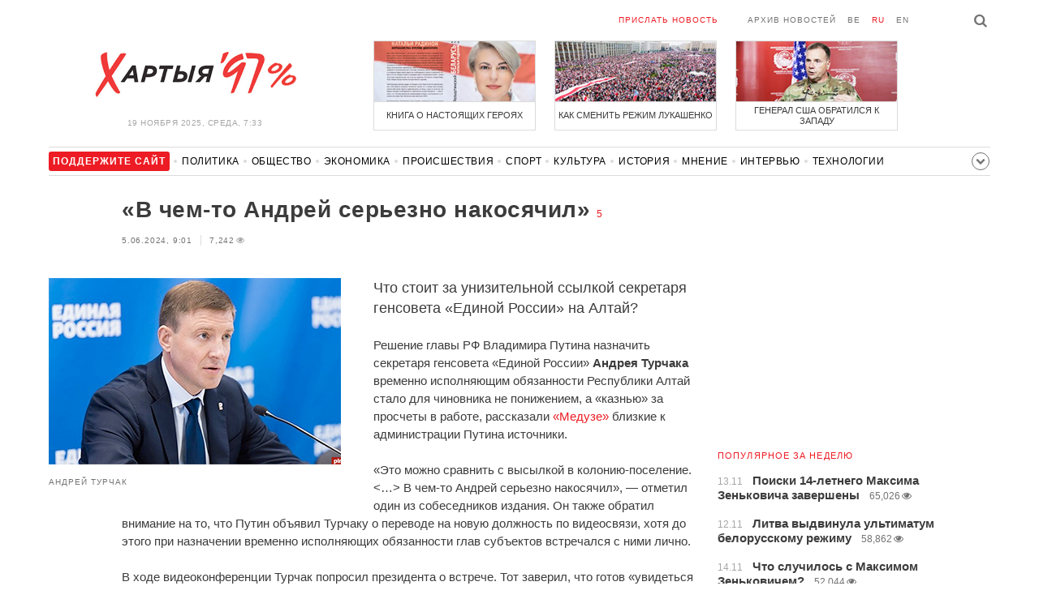

--- FILE ---
content_type: text/html; charset=UTF-8
request_url: https://charter97.org/ru/news/2024/6/5/597731/
body_size: 9022
content:
<!doctype html>
<html lang="ru">
<head prefix="og: http://ogp.me/ns# fb: http://ogp.me/ns/fb# website: http://ogp.me/ns/website#">

    <!-- Google Tag Manager -->
    <script>(function(w,d,s,l,i){w[l]=w[l]||[];w[l].push({'gtm.start':
                new Date().getTime(),event:'gtm.js'});var f=d.getElementsByTagName(s)[0],
            j=d.createElement(s),dl=l!='dataLayer'?'&l='+l:'';j.async=true;j.src=
            'https://www.googletagmanager.com/gtm.js?id='+i+dl;f.parentNode.insertBefore(j,f);
        })(window,document,'script','dataLayer','GTM-N23B9PW');</script>
    <!-- End Google Tag Manager -->

    <script type='text/javascript' src='https://platform-api.sharethis.com/js/sharethis.js#property=646f8fc9a660b80019d55d3e&product=sop' async='async'></script>

	<meta charset="utf-8">
	<link rel="preconnect" href='//i.c97.org'>
	<link rel="preconnect" href="//vk.com/">
	<link rel="preconnect" href="//www.google.com/">

    <link rel="dns-prefetch" href='//i.c97.org'>
	<link rel="dns-prefetch" href="//vk.com/">
    <link rel="dns-prefetch" href="//www.google.com/">

    <link rel="preload" href="/assets/fonts/fontello.woff2?1613999441583" as="font" crossorigin>

	<title>«В чем-то Андрей серьезно накосячил» - Новости Беларуси - Хартия&#039;97</title>
	<link rel="canonical"   href="https://charter97.org/ru/news/2024/6/5/597731/">
        <link rel="amphtml"     href="https://qnt91x.c97.org/ru/news/2024/6/5/597731/">
    
    <link rel="icon" type="image/png" href="/icons/fav-16.png" sizes="16x16">
    <link rel="icon" type="image/png" href="/icons/fav-32.png" sizes="32x32">
    <link rel="icon" type="image/png" href="/icons/fav-96.png" sizes="96x96">

    <meta name="viewport" content="width=device-width, initial-scale=1, maximum-scale=1, user-scalable=no"/>
	<meta name='description' content='Что стоит за унизительной ссылкой секретаря генсовета «Единой России» на Алтай?' />
    <meta property="fb:app_id" content="162415770494925" />
    <meta property="og:type" content="website" />
    <meta property="og:url" content="https://charter97.org/ru/news/2024/6/5/597731/" />
    <meta property="og:title" content="«В чем-то Андрей серьезно накосячил»" />
	<meta property="og:description" content="Что стоит за унизительной ссылкой секретаря генсовета «Единой России» на Алтай?" />
		<meta property="og:image" content="https://i.c97.org/ai/555690/aux-head-1689238747-20230713_andrei_turchak_360.jpg" />
	<meta property="og:image:width" content="320" />
	<meta property="og:image:height" content="270" />
	
	<link rel="alternate" type="application/rss+xml" title="RSS 2.0" href="https://charter97.org/rss.php" />

    <link rel="stylesheet" type="text/css" media="screen" href="/assets/1719322174174/styles.min.css">
    <link rel="stylesheet" type="text/css" media="print" href="/assets/1719322174174/css/print.css">

	<!-- Facebook Pixel Code -->
	<script>
		!function(f,b,e,v,n,t,s)
		{if(f.fbq)return;n=f.fbq=function(){n.callMethod?
			n.callMethod.apply(n,arguments):n.queue.push(arguments)};
			if(!f._fbq)f._fbq=n;n.push=n;n.loaded=!0;n.version='2.0';
			n.queue=[];t=b.createElement(e);t.async=!0;
			t.src=v;s=b.getElementsByTagName(e)[0];
			s.parentNode.insertBefore(t,s)}(window, document,'script',
			'https://connect.facebook.net/en_US/fbevents.js');
		fbq('init', '151185665487107');
		fbq('track', 'PageView');
	</script>
	<!-- End Facebook Pixel Code -->
<!--	<script async src="https://pagead2.googlesyndication.com/pagead/js/adsbygoogle.js"></script>-->
<!--	<script>-->
<!--		(adsbygoogle = window.adsbygoogle || []).push({-->
<!--			google_ad_client: "ca-pub-4738140743555043",-->
<!--			enable_page_level_ads: true-->
<!--		});-->
<!--	</script>-->
</head>
<body>
<!-- Google Tag Manager (noscript) -->
<noscript><iframe src="https://www.googletagmanager.com/ns.html?id=GTM-N23B9PW" height="0" width="0"
                  style="display:none;visibility:hidden"></iframe></noscript>
<!-- End Google Tag Manager (noscript) -->
<!-- Global site tag (gtag.js) - Google Analytics -->
<script async src="https://www.googletagmanager.com/gtag/js?id=UA-1956694-1"></script>
<script>
    window.dataLayer = window.dataLayer || [];
    function gtag(){dataLayer.push(arguments);}
    gtag('js', new Date());

    gtag('config', 'UA-1956694-1');
</script>

<!-- BEGIN search -->
<div class="search">
    <div class="l search__in">
        <div class="search__inputs" style="float:left; max-width:800px">
            <script async src="https://cse.google.com/cse.js?cx=016610397726322261255:g4jccamsr7k"></script>
            <div class="gcse-search"></div>
        </div>
        <a class="search__close js-search-hide" href="#"><i class="icon-cancel"></i>закрыть</a>
    </div>
</div>
<!-- END search -->

<!-- BEGIN l -->
<div class="l l_article">
	<!-- BEGIN header -->
	<header class="header">
		<div class="header__right">
			<a class="logo" href="/ru/news/">Хартыя</a>
			<span class="header__date">
				19 ноября 2025,
				среда,
				7:33			</span>
		</div>
		<div class="header__main">
			<div class="header__top">
				<a class="header__top-item send-news" href="/ru/prepare-news/">Прислать новость</a>
				<a class="header__top-item header_btn_archive" href="/ru/news/2025/11/19/">Архив новостей</a>
				<div class="header__top-item lang">
					<a href="/be/news/" class="">be</a>
					<a href="/ru/news/" class="is-active">ru</a>
					<a href="/en/news/" class="">en</a>
				</div>
                <a class="icon-search js-search-show"></a>
			</div>
			    <ul class="header__topnews">
        				<li>
                    <a href="/ru/news/2025/11/10/662431/" >
						<!--<img width="100%" alt="Книга о настоящих героях" loading="lazy" src="https://i.c97.org/hb/662431.jpg?94">-->
						<img width="100%" alt="Книга о настоящих героях" loading="lazy" src="https://r2.c97.org/hb/662431.jpg?94">
						<span>Книга о настоящих героях</span>
                    </a>
                </li>
							<li class="header__topnews_mid">
                    <a href="/ru/news/2025/11/10/662438/" >
						<!--<img width="100%" alt="Как сменить режим Лукашенко" loading="lazy" src="https://i.c97.org/hb/662438.jpg?94">-->
						<img width="100%" alt="Как сменить режим Лукашенко" loading="lazy" src="https://r2.c97.org/hb/662438.jpg?94">
						<span>Как сменить режим Лукашенко</span>
                    </a>
                </li>
							<li>
                    <a href="/ru/news/2025/11/5/661869/" >
						<!--<img width="100%" alt="Генерал США обратился к Западу" loading="lazy" src="https://i.c97.org/hb/661869.jpg?94">-->
						<img width="100%" alt="Генерал США обратился к Западу" loading="lazy" src="https://r2.c97.org/hb/661869.jpg?94">
						<span>Генерал США обратился к Западу</span>
                    </a>
                </li>
					</ul>
			</div>
	</header>
	<!-- END header -->

<div id="mobile-donate">
    <a class="support" target="_blank" href="/ru/news/2024/6/25/600308/">Поддержите<br> сайт</a>
    <a href="/ru/news/2020/5/3/375089/">Сим сим,<br> Хартия 97!</a>
</div>
<div id="header_categories">
	<div class="button icon-down-open"><span>Рубрики</span></div>
	<ul>
        <li class="support">
            <a href="/ru/news/2024/6/25/600308/" target="_blank"><span>Поддержите сайт</span></a>
        </li>

                                <li><a href="/ru/news/politics/">Политика</a></li>
                                <li><a href="/ru/news/society/">Общество</a></li>
                                <li><a href="/ru/news/economics/">Экономика</a></li>
                                <li><a href="/ru/news/events/">Происшествия</a></li>
                                <li><a href="/ru/news/sport/">Спорт</a></li>
                                <li><a href="/ru/news/culture/">Культура</a></li>
                                <li><a href="/ru/news/history/">История</a></li>
                                <li><a href="/ru/news/opinion/">Мнение</a></li>
                                <li><a href="/ru/news/interview/">Интервью</a></li>
                                <li><a href="/ru/news/hi-tech/">Технологии</a></li>
                                <li><a href="/ru/news/health/">Здоровье</a></li>
                                <li><a href="/ru/news/auto/">Авто</a></li>
                                <li><a href="/ru/news/leisure/">Отдых</a></li>
                                <li><a href="/ru/news/hottopic/solidarity/">Обход Блокировки И Солидарность</a></li>
                                <li><a href="/ru/news/hottopic/covid-19/">Коронавирус</a></li>
                                <li><a href="/ru/news/hottopic/belarus-in-nato/">Беларусь в НАТО</a></li>
        	</ul>
</div>

<div class="main-wrap">
	<div class="l-main">
		<div class="google_article_top">
	<!-- adaptive_article_top_728x90 -->
<ins class="adsbygoogle"
     style="display:block"
     data-ad-client="ca-pub-4738140743555043"
     data-ad-slot="7204972813"
     data-ad-format="auto"></ins>
<script>(adsbygoogle = window.adsbygoogle || []).push({});</script></div>
<article class="article" data-article_id="597731" style="margin-top:0px;">
	<header class="article__header">

		<h1>«В чем-то Андрей серьезно накосячил»</h1>
		<a href="/ru/news/2024/6/5/597731/comments/#comments" class="news__counter">5</a>
		<ul class="article__info">
						<li>5.06.2024, 9:01							</li>
			<li><span class="news__views">7,242<i class="icon-eye"></i></span></li>		</ul>
	</header>

			<figure class="article__left article__photo">
			<img alt="«В чем-то Андрей серьезно накосячил»" src="https://i.c97.org/ai/555690/aux-head-1689238747-20230713_andrei_turchak_360.jpg" />
							<figcaption>Андрей Турчак</figcaption>
					</figure>
	
	<p class="lead">Что стоит за унизительной ссылкой секретаря генсовета «Единой России» на Алтай?</p>

	<div class="social social_placehold">
        <!-- ShareThis BEGIN -->
        <div class="sharethis-inline-share-buttons"></div>
        <!-- ShareThis END -->
	</div>

	
	<p>Решение главы РФ Владимира Путина назначить секретаря генсовета «Единой России» <B>Андрея Турчака</B> временно исполняющим обязанности Республики Алтай стало для чиновника не понижением, а «казнью» за просчеты в работе, рассказали <a target="_blank" href=https://meduza.io/feature/2024/06/04/eto-ne-ponizhenie-a-kazn>«Медузе»</a> близкие к администрации Путина источники.</p><p>«Это можно сравнить с высылкой в колонию-поселение. <…> В чем-то Андрей серьезно накосячил», — отметил один из собеседников издания. Он также обратил внимание на то, что Путин объявил Турчаку о переводе на новую должность по видеосвязи, хотя до этого при назначении временно исполняющих обязанности глав субъектов встречался с ними лично.</p><p>В ходе видеоконференции Турчак попросил президента о встрече. Тот заверил, что готов «увидеться и поговорить», но сразу же добавил, что Алтай — «регион непростой». В результате Турчак, который до этого осуществлял операционное управление «Единой Россией», потерял позиции в «вертикали власти», отмечают источники «Медузы».</p><p>Еще недавно Турчак пользовался явным расположением Путина и яростно поддерживал войну в Украине, а также постоянно ездил на оккупированные территории и на линию фронта. Путин даже назначил его главой рабочей группы по мобилизации. Однако затем такое поведение начали копировать другие и «Турчаком стал каждый второй» российский политик, отмечает собеседник «Медузы».</p><p>При этом Турчак «плотно занимался новыми территориями» и его понижение может быть связанно именно с каким-то «косяком» на оккупированных землях, говорит близкий к АП источник. Также он не исключает, что на карьере Турчака плохо сказалось то, что он много лет дружил с основателем ЧВК «Вагнер» <B>Евгением Пригожиным</B> и поддерживал его в конфликте с бывшим главой Минобороны РФ <B>Сергеем Шойгу</B>.</p><p>Еще одной причиной «разжалования» Турчака может быть провал ветеранов войны в Украине на праймериз «Единой России» перед региональными выборами. При этом руководство партии, включая самого Турчака, приложило максимальные усилия для их продвижения — военные автоматически получали 25% голосов сверх того, что они набрали в ходе голосования.</p><p>Также, по словам источников «Медузы», на решение Путина отправить Турчака на Алтай могла повлиять «чересчур сильная активность» последнего в Петербурге. В частности, он играл самостоятельную роль в городе и ставил своих людей в местные отделения «Единой России» и администрации муниципалитетов. «[Губернатора Петербурга Александра] Беглова напрягало, он донес информацию президенту», — утверждает собеседник издания, близкий к властям города.</p><p>В то же время, как пишет «Новая газета. Европа», Алтай, куда Путин «сослал» Турчака, стал местом отдыха подсанкционной элиты и высших чинвоников. Здесь построили свои комплексы Сбербанк, Газпром и АФК «Система». Но само возвращение Турчака в губернаторское кресло (в 2009–2017 годах он возглавлял Псковскую область) может означать конец его карьеры в федеральной власти. В таком случае он войдет в историю как заказчик жесткого избиения журналиста <B>Олега Кашина</B> в 2010 году, после того как Кашин назвал его в комментариях к ЖЖ «сраным Турчаком».</p>
	
    
    
    <div id="donate-article">
        <a href="https://www.patreon.com/Charter97">
            <b class="icon-patreon">PATREON</b>
            Поддержите сайт        </a>

                    <a href="https://t.me/charter97_org">
    <b class="icon-telegram">«Хартия-97»</b>
    Подписывайтесь на канал
</a>
        
        
            </div>

    <div id="article-comment-btns">
                    <a href="/ru/news/2024/6/5/597731/comments/">Написать комментарий                <span>5</span>            </a>
            </div>

    
    <div class="article-subscription">
        <h3>Также следите за аккаунтами <b>Charter97.org</b> в социальных сетях</h3>
        <ul>
    <li><a target="_blank" class="icon-facebook-1" href="https://www.facebook.com/charter97.org">Facebook</a></li>
    <li><a target="_blank" class="icon-video" href="https://www.youtube.com/user/Charter97video">YouTube</a></li>
    <li><a target="_blank" class="icon-x-twitter" href="https://twitter.com/charter_97">X.com</a></li>
    <li><a target="_blank" class="icon-vk" href="https://vk.com/charter_97">vkontakte</a></li>
    <li><a target="_blank" class="icon-odnoklassniki" href="https://ok.ru/charter97">ok.ru</a></li>
    <li><a target="_blank" class="icon-instagram" href="https://www.instagram.com/charter97org/?hl=ru">Instagram</a></li>
    <li><a target="_blank" class="icon-rss" href="/ru/page/rss/">RSS</a></li>
    <li><a target="_blank" class="icon-telegram" href="https://t.me/charter97_org">Telegram</a></li>
</ul>
    </div>

</article>

<div class="comments__head">
	<center><!-- !2 adaptive_article_728x90 -->
<ins class="adsbygoogle"
	 style="display:block"
	 data-ad-client="ca-pub-4738140743555043"
	 data-ad-slot="1701571215"
	 data-ad-format="auto"></ins>
<script>(adsbygoogle = window.adsbygoogle || []).push({});</script></center>
</div>

<div class="article">
	<footer class="article__footer" style="margin-top:0px">
		
        <div class="article__footer-bottom">
			<span>
				Есть что добавить?				<a href="/ru/prepare-news/">Напишите нам</a>
			</span>
		</div>

		<div class="article__footer last-news-mk">
	<h3 class="title" style="cursor: pointer;">последние новости</h3>
	<span class="news__counter news__counter_square"  style="cursor: pointer; display: none;"></span>
	<ul class="article__footer-news-list show-news-mk">

		<li data-ai="663533">
			<a href="/ru/news/2025/11/19/663533/"  >
				<span class="news__time">6:15</span>
				<strong class="news__title">Четверых белорусов задержали в Африке</strong>
			</a>
		</li>
		<li data-ai="663532">
			<a href="/ru/news/2025/11/19/663532/"  >
				<span class="news__time">5:10</span>
				<strong class="news__title">Фицо попросил НАТО усилить противовоздушную оборону Словакии</strong>
			</a>
		</li>
		<li data-ai="663531">
			<a href="/ru/news/2025/11/19/663531/"  >
				<span class="news__time">3:20</span>
				<strong class="news__title">Куда исчез Путин и кто его так сильно напугал?</strong>
			</a>
		</li>
		<li data-ai="663530">
			<a href="/ru/news/2025/11/19/663530/"  >
				<span class="news__time">1:30</span>
				<strong class="news__title">Экспорт российского оружия рухнул вдвое</strong>
			</a>
		</li>
		<li data-ai="663500">
			<a href="/ru/news/2025/11/18/663500/"  >
				<span class="news__time">23:57</span>
				<strong class="news__title">Украина вышибла еще один российский НПЗ: остановлен один из крупнейших заводов</strong>
			</a>
		</li>
		<li data-ai="663535">
			<a href="/ru/news/2025/11/18/663535/"  >
				<span class="news__time">23:43</span>
				<strong class="news__title">Дональд Трамп принимает в Белом доме саудовского принца Мохаммеда</strong>
			</a>
		</li>
		<li data-ai="663528">
			<a href="/ru/news/2025/11/18/663528/"  >
				<span class="news__time">23:34</span>
				<strong class="news__title">Аналитики назвали одну из целей ATACMS во время удара ВСУ по РФ</strong>
			</a>
		</li>
		<li data-ai="663519">
			<a href="/ru/news/2025/11/18/663519/"  >
				<span class="news__time">23:21</span>
				<strong class="news__title">Есть сигналы от США: Зеленский раскрыл детали предстоящей встречи в Турции</strong>
			</a>
		</li>
		<li data-ai="663529">
			<a href="/ru/news/2025/11/18/663529/"  >
				<span class="news__time">23:10</span>
				<strong class="news__title">Новый Toyota Land Cruiser станет электрокаром</strong>
			</a>
		</li>
		<li data-ai="663534">
			<a href="/ru/news/2025/11/18/663534/"  >
				<span class="news__time">23:01</span>
				<strong class="news__title">Опрос Reuters: рейтинг Трампа обвалился до 38%</strong>
			</a>
		</li>
	</ul>

	<ul class="uploaded-news-mk" style="display:none;">
	</ul>
</div>

	</footer>
	<!-- END article footer -->
</div>
		<script async src="https://pagead2.googlesyndication.com/pagead/js/adsbygoogle.js"></script>
<ins class="adsbygoogle"
	 style="display:block"
	 data-ad-format="autorelaxed"
	 data-ad-client="ca-pub-4738140743555043"
	 data-ad-slot="1796982039"></ins>
<script>
	(adsbygoogle = window.adsbygoogle || []).push({});
</script>	</div>
	<div class="l-sidebar">
		<div class="l-sidebar__inner inner-page">
			<div class="b weather">
	<!-- DEPRECATED: adaptive_300х600_top_right -->
	<ins class="adsbygoogle"
		style="display:block"
		data-ad-client="ca-pub-4738140743555043"
		data-ad-slot="2063974814"
		data-ad-format="auto"></ins>
	<script>(adsbygoogle = window.adsbygoogle || []).push({});</script>
</div>						
						
			<div class="b news news_week responsive">
	<h3 class="title">популярное за неделю</h3>
	<ul>
		<li>
			<a href="/ru/news/2025/11/13/662888/"  >
				<span class="news__time">13.11</span>
				<strong class="news__title">Поиски 14-летнего Максима Зеньковича завершены</strong>
				<span class="news__views">65,026<i class="icon-eye"></i></span>			</a>
		</li>
		<li>
			<a href="/ru/news/2025/11/12/662702/"  >
				<span class="news__time">12.11</span>
				<strong class="news__title">Литва выдвинула ультиматум белорусскому режиму</strong>
				<span class="news__views">58,862<i class="icon-eye"></i></span>			</a>
		</li>
		<li>
			<a href="/ru/news/2025/11/14/662982/"  >
				<span class="news__time">14.11</span>
				<strong class="news__title">Что случилось с Максимом Зеньковичем?</strong>
				<span class="news__views">52,044<i class="icon-eye"></i></span>			</a>
		</li>
		<li>
			<a href="/ru/news/2025/11/17/663276/"  >
				<span class="news__time">17.11</span>
				<strong class="news__title">Путин сказал Лукашенко «нет»</strong>
				<span class="news__views">41,572<i class="icon-eye"></i></span>			</a>
		</li>
		<li>
			<a href="/ru/news/2025/11/18/663445/"  >
				<span class="news__time">18.11</span>
				<strong class="news__title">История с падением российского Су-30СМ получила продолжение</strong>
				<span class="news__views">40,392<i class="icon-eye"></i></span>			</a>
		</li>
		<li>
			<a href="/ru/news/2025/11/14/663009/"  >
				<span class="news__time">14.11</span>
				<strong class="news__title">Туск пояснил, почему Польша откроет переходы на границе с Беларусью</strong>
				<span class="news__views">39,790<i class="icon-eye"></i></span>			</a>
		</li>
		<li>
			<a href="/ru/news/2025/11/13/662826/"  >
				<span class="news__time">13.11</span>
				<strong class="news__title">Российский Орел атаковали ракеты «Фламинго»</strong>
				<span class="news__views">37,834<i class="icon-eye"></i></span>			</a>
		</li>
	</ul>
</div>
<div class="b opinion">
    <h3 class="title">
        <a href="/ru/news/opinion/">Мнение</a>
    </h3>

        <a href="/ru/news/2025/11/18/663419/"  class="opinion__item">
                <div class="opinion__pic">
            <img src="https://i.c97.org/ai/651756/aux-small-1754988935-20250812_uri_fedorenko_120.jpg" loading="lazy" alt="Почему Кремль заговорил о мире">
        </div>
                <div class="opinion__content">
            <strong class="news__title">Почему Кремль заговорил о мире</strong>
            <span class="opinion__author">Юрий Федоренко</span>
        </div>
    </a>
        <a href="/ru/news/2025/11/17/663332/"  class="opinion__item">
                <div class="opinion__pic">
            <img src="https://i.c97.org/p/articles/ai-161118-aux-small-20150723_vladimir_halip_120.jpg" loading="lazy" alt="Последний окоп на реке Ориноко">
        </div>
                <div class="opinion__content">
            <strong class="news__title">Последний окоп на реке Ориноко</strong>
            <span class="opinion__author">Владимир Халип</span>
        </div>
    </a>
        <a href="/ru/news/2025/11/14/662975/"  class="opinion__item">
                <div class="opinion__pic">
            <img src="https://i.c97.org/ai/355838/aux-small-1573919805-20191116_irina_halip_120.jpg" loading="lazy" alt="Горький ноябрь">
        </div>
                <div class="opinion__content">
            <strong class="news__title">Горький ноябрь</strong>
            <span class="opinion__author">Ирина Халип</span>
        </div>
    </a>
        <a href="/ru/news/2025/11/12/662696/"  class="opinion__item">
                <div class="opinion__pic">
            <img src="https://i.c97.org/ai/469502/aux-small-1653549170-20220526_portnikov_120.jpg" loading="lazy" alt="Россиянам отключают интернет">
        </div>
                <div class="opinion__content">
            <strong class="news__title">Россиянам отключают интернет</strong>
            <span class="opinion__author">Виталий Портников</span>
        </div>
    </a>
    </div>
			
			<div class="google_ads_bottom_no">
				<div style="margin: 0 0 10px 0;">
	<!-- !6 adaptive_300х600_bottom_right -->
	<ins class="adsbygoogle"
		 style="display:block"
		 data-ad-client="ca-pub-4738140743555043"
		 data-ad-slot="6075372014"
		 data-ad-format="vertical"></ins>
	<script>(adsbygoogle = window.adsbygoogle || []).push({});</script>
</div>
			</div>
												
			<div class="google_ads_bottom_no">
							</div>
			
																				</div>
	</div>
</div>

	<footer class="footer">
		<div class="footer_categories">
    <ul>
                                <li><a href="/ru/news/politics/">Политика</a></li>
                                <li><a href="/ru/news/society/">Общество</a></li>
                                <li><a href="/ru/news/economics/">Экономика</a></li>
                                <li><a href="/ru/news/events/">Происшествия</a></li>
                                <li><a href="/ru/news/sport/">Спорт</a></li>
                                <li><a href="/ru/news/culture/">Культура</a></li>
                                <li><a href="/ru/news/history/">История</a></li>
                                <li><a href="/ru/news/opinion/">Мнение</a></li>
                                <li><a href="/ru/news/interview/">Интервью</a></li>
                                <li><a href="/ru/news/hi-tech/">Технологии</a></li>
                                <li><a href="/ru/news/health/">Здоровье</a></li>
                                <li><a href="/ru/news/auto/">Авто</a></li>
                                <li><a href="/ru/news/leisure/">Отдых</a></li>
                                <li><a href="/ru/news/hottopic/solidarity/">Обход Блокировки И Солидарность</a></li>
                                <li><a href="/ru/news/hottopic/covid-19/">Коронавирус</a></li>
                                <li><a href="/ru/news/hottopic/belarus-in-nato/">Беларусь в НАТО</a></li>
            </ul>
</div>
		<div class="wrapper-sponsors">
    <div><img alt="Partner logo" src="/assets/1719322174174/img/partner/02.png" loading="lazy" ></div>
    <div><img alt="Partner logo" src="/assets/1719322174174/img/partner/04.png" loading="lazy" ></div>
    <div><img alt="Partner logo" src="/assets/1719322174174/img/partner/18.png" loading="lazy" ></div>
    <div><img alt="Partner logo" src="/assets/1719322174174/img/partner/06.png" loading="lazy" ></div>
    <div><img alt="Partner logo" src="/assets/1719322174174/img/partner/10.png" loading="lazy" ></div>
    <div><img alt="Partner logo" src="/assets/1719322174174/img/partner/11.png" loading="lazy" ></div>
    <div><img alt="Partner logo" src="/assets/1719322174174/img/partner/13.jpg" loading="lazy" ></div>
    <div><img alt="Partner logo" src="/assets/1719322174174/img/partner/14.jpg" loading="lazy" ></div>
    <div><img alt="Partner logo" src="/assets/1719322174174/img/partner/03.png" loading="lazy" ></div>
    <div><img alt="Partner logo" src="/assets/1719322174174/img/partner/15.png" loading="lazy" ></div>
    <div><img alt="Partner logo" src="/assets/1719322174174/img/partner/16.png" loading="lazy" ></div>
    <div><img alt="Partner logo" src="/assets/1719322174174/img/partner/17.png" loading="lazy" ></div>
</div>

		<div class="footer__bottom">
						<div class="footer__copy">
				<p>© 1998–2025 <i>Х</i>артыя<i>’97</i> <a href="https://charter97.org">www.charter97.org</a><br />



				<br />
				При использовании материалов сайта ссылка на пресс-центр Хартии'97 обязательна.<br />Издатель Charter97.org в Варшаве: <a href='mailto:charter97@gmail.com'>charter97@gmail.com</a>
                        <br /> ISSN 2543-4969
				</p>



<!--LiveInternet counter--><a href="//www.liveinternet.ru/click"
target="_blank"><img id="licnt0B87" width="88" height="15" style="border:0"
title="LiveInternet: показано число посетителей за сегодня"
src="[data-uri]"
alt=""/></a><script>(function(d,s){d.getElementById("licnt0B87").src=
"//counter.yadro.ru/hit?t26.6;r"+escape(d.referrer)+
((typeof(s)=="undefined")?"":";s"+s.width+"*"+s.height+"*"+
(s.colorDepth?s.colorDepth:s.pixelDepth))+";u"+escape(d.URL)+
";h"+escape(d.title.substring(0,150))+";"+Math.random()})
(document,screen)</script><!--/LiveInternet-->
			</div>
					</div>
	</footer>
</div>
<!-- END l -->
<div class="js-gototop gototop">▲</div>

<script>
(adsbygoogle = window.adsbygoogle || []).push({
google_ad_client: 'ca-pub-4738140743555043',
enable_page_level_ads: {google_ad_channel: '7024465219'},
interstitials: true,
overlays: true
});
</script>


<script src="/assets/1719322174174/scripts.min.js"></script>

<script async src="https://pagead2.googlesyndication.com/pagead/js/adsbygoogle.js"></script>
</body></html>


--- FILE ---
content_type: text/html; charset=UTF-8
request_url: https://hit.c97.org/counter/597731
body_size: -260
content:
3622

--- FILE ---
content_type: text/html; charset=utf-8
request_url: https://www.google.com/recaptcha/api2/aframe
body_size: 116
content:
<!DOCTYPE HTML><html><head><meta http-equiv="content-type" content="text/html; charset=UTF-8"></head><body><script nonce="C-ZQcywa_MoLbjfQtmAU-A">/** Anti-fraud and anti-abuse applications only. See google.com/recaptcha */ try{var clients={'sodar':'https://pagead2.googlesyndication.com/pagead/sodar?'};window.addEventListener("message",function(a){try{if(a.source===window.parent){var b=JSON.parse(a.data);var c=clients[b['id']];if(c){var d=document.createElement('img');d.src=c+b['params']+'&rc='+(localStorage.getItem("rc::a")?sessionStorage.getItem("rc::b"):"");window.document.body.appendChild(d);sessionStorage.setItem("rc::e",parseInt(sessionStorage.getItem("rc::e")||0)+1);localStorage.setItem("rc::h",'1763526839505');}}}catch(b){}});window.parent.postMessage("_grecaptcha_ready", "*");}catch(b){}</script></body></html>